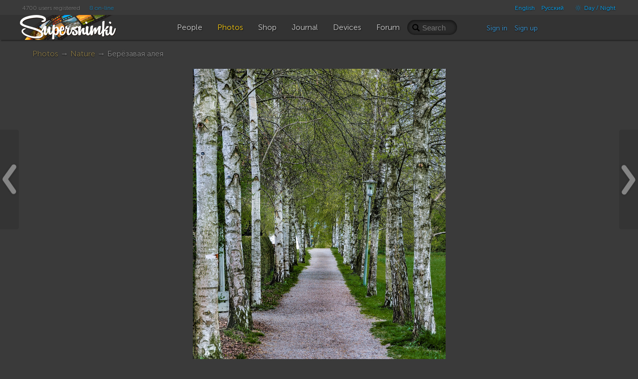

--- FILE ---
content_type: text/html; charset=UTF-8
request_url: https://supersnimki.ru/en/photo/6/64e0d3a6e2cfda2c0a46d141?fuid=6569
body_size: 13346
content:
<!DOCTYPE html>
<!--[if lt IE 9]><html lang="en" class="ie en no-js"><![endif]-->
<!--[if (gt IE 8)|!(IE)]><!-->
<html lang="en" class="dark no-js en disable-offers">
<!--<![endif]-->
<head>
	<meta charset="utf-8">	
	<meta name="viewport" content="width=device-width, initial-scale=1.0">
	<meta name="HandheldFriendly" content="True">
	<meta name="MobileOptimized" content="320">
	<meta name="mobile-web-app-capable" content="yes">
	<meta name="apple-mobile-web-app-status-bar-style" content="black">
	<title>Берёзавая алея | SuperSnimki.Ru</title>	<meta name="description" content=". Photo made by gevale. Posted 2023-08-19 16:37:26">	<link rel="canonical" href="https://supersnimki.ru/ru/photo/6/64e0d3a6e2cfda2c0a46d141">	<meta property="og:description" content=". Photo made by gevale. Posted 2023-08-19 16:37:26">
	<meta property="og:type" content="article">
	<meta property="og:title" content="Берёзавая алея">
	<meta property="og:url" content="https://supersnimki.ru/en/photo/6/64e0d3a6e2cfda2c0a46d141">
	<meta property="og:image" content="https://supersnimki.ru/images/pub/2023/08/19/e820dd66-3e9d-11ee-ba9d-ada40109dc2e_thumb.jpg">
	<meta property="og:site_name" content="SuperSnimki.ru"> 	<link rel="apple-touch-icon" type="image/png" href="/apple-touch-icon.png"> 
	<link rel="image_src" type="image/png" href="/img/golden_logo.png">
	<link rel="icon" href="https://supersnimki.ru/favicon.ico">
	<link href="/css/screen.min.css?1768488838" media="all" rel="stylesheet" type="text/css">	<script src='https://api.mapbox.com/mapbox-gl-js/v2.0.0/mapbox-gl.js'></script>
	<link href='https://api.mapbox.com/mapbox-gl-js/v2.0.0/mapbox-gl.css' rel='stylesheet' />	
	<!-- Yandex.RTB -->
	<script>window.yaContextCb=window.yaContextCb||[]</script>
	<script src="https://yandex.ru/ads/system/context.js" async></script>
		
	
	<!-- ProtoPlex Widget -->
	<script src="https://protoplex.ru/widget.js"></script>
<!-- End ProtoPlex Widget -->

	<script src="/js/cookieconsent.js"></script>
	<script type="application/ld+json">
		{
		"@context" : "http://schema.org",
		"@type" : "Organization",
		"name" : "SuperSnimki.Ru",
		"url" : "https:/supersnimki.ru",
		"sameAs" : [
			"https://www.facebook.com/supersnimki/"
		]
		}
	</script>
</head>
<body>
<div class="wrapper">
	<div class="header-wrapper">
		<div class="header">
			<div class="inner-header">
				<div class='languages-bar'>
					<ul>
						
						<li><a href="javascript:void(0)" title="Adult content" class="switch-adult-content hidden"><span class="ico ico-eye-close"> </span>18+</a></li>
											<li class="lang"><a href="/en/photo/6/64e0d3a6e2cfda2c0a46d141?fuid=6569&l=en">English</a></li>						<li class="lang"><a href="/ru/photo/6/64e0d3a6e2cfda2c0a46d141?fuid=6569&l=ru">Русский</a></li>						<li><a href="javascript:void(0)" title="Switch theme" class="switch-theme"><span class="ico ico-brightness-increase"> </span> Day / Night</a></li>
					</ul>
				</div>
				<div class='big-pipiska'>
					<span class="collapsable650">
					<span>4700 users registered</span>
					<a href="/en/people/online">8 on-line</a>
					</span>				</div>
				<div class="logo">
					<a href="/en"><img src="/img/logo_light_3.png" class="light_logo" width=197 height=50 alt="SuperSnimki - the best site for photographers: share images, get feedback, communicate!"><img src="/img/logo_dark_3.png" class="dark_logo" width=197 height=50 alt="SuperSnimki - the best site for photographers: share images, get feedback, communicate!"></a>
				</div>
				<ul class="main-menu"><li class="home-icon"><a href="/en"><span class="ico ico-home"></span></a></li><!--
				--><li><a href="/en/people"><span class="ico ico-group"></span><span class="text">People</span></a></li><!--
				--><li class="active"><a href="/en/photo"><span class="ico ico-pictures"></span><span class="text">Photos</span></a></li><!--
				--><li><a href="/en/shop"><span class="ico ico-money"></span><span class="text">Shop</span></a></li><!--
				--><li><a href="/en/journal"><span class="ico ico-blog"></span><span class="text">Journal</span></a></li><!--
				--><li><a href="/en/devices"><span class="ico ico-camera"></span><span class="text">Devices</span></a></li><!--
				--><li><a href="/en/forum"><span class="ico ico-conversation"></span><span class="text">Forum</span></a></li>
				</ul>
				<div class="right-menu">
					<div class="search">
						<form class="js-search" action="/en/photo/search" method="GET">
							<input name="q" value="" placeholder="Search">
							<span class="loupe glyphicon glyphicon-search"></span>
						</form>
					</div>
					<div class="user-panel">						<div class="user-entrance">
							<a href="/en/user/login">Sign in</a>
							<a href="/en/user/register">Sign up</a>
						</div>					</div>
				</div>
			</div>
		</div>
	</div>
	<div class="content">




















<div class="padding">
	
	
	<div class="smart-navigator previous-button"><a href="/en/photo/6/64e2124ce2cfda44c70828ca?fuid=6569#photo-view" title=""><span></span></a></div>
	

	
	<div class="smart-navigator next-button"><a href="/en/photo/2/64df917de2cfda491e7f7434?fuid=6569#photo-view" title=""><span></span></a></div>
	

	<div class="breadcrumbs"><a href="/en/photo">Photos</a> &rarr; <a href="/en/photo/6">Nature</a> &rarr; Берёзавая алея


	</div>
	<a name="photo-view"></a>
	<img id="next_cache" src="" style="display:none">
	<div class="photo-view">

		
		
		
		
		<div class="series-one">
			<div id="photo-container" class="photo-mat text-center dragdealer photo-container">
				
				<img id="photka" data-or-width="1013" data-or-height="1520" data-bestwidth="507" data-bestheight="760" class="handle default_exposer_image" width="507" height="760" src="/images/pub/2023/08/19/e820dd66-3e9d-11ee-ba9d-ada40109dc2e_original.jpg?1521735"  alt="Берёзавая алея" oncontextmenu="return false;">
				<img class="original_cache" src="" style="display:none">
				<img class="gray_cache" src="" style="display:none">

				
				<div class="resize glyphicon glyphicon-zoom-in"></div>
				<div class="profi-tools-wrapper" style="width: 507px">
					<div class="profi-tools">

						<div class="brief_stats">
						
							
								<div class="inactive likes_stats likes-popup-source" data-url="/en/photo/likes/64e0d3a6e2cfda2c0a46d141" data-type="photo"><span class="ico ico-heart"></span> <span class="counter-value">3</span></div>
							
						

						<div class="grayscale-toggle" title="Toggle grayscale"><span class="ico ico-adjust"></span></div>
						<div class="crop-toggle" title="Crop image"><span class="ico ico-crop"> </span></div>
						
						</div>
						
							<div class="brief_exif">
							
								
								<span>f/9.0</span>
								
							
								
								<span>1/125s</span>
								
							
								
								<span>iso400</span>
								
							
								
								<span>62.0 mm</span>
								
							
							</div>
						
					</div>
				</div>
			</div>
			<div class="photo-description text-center " data-id="64e0d3a6e2cfda2c0a46d141" data-version="0">
				
			</div>
		</div>

		


		<script type="text/template" class="js-user-template">
			<% for (var iii = 0; iii < data.users.length; iii++) { %>
			<% var user = data.users[iii]; %>
			<div class="user">
				<a href="/en/user/<%= user.id %>"><img src="<%= user.img1 || (user.gender == 'Male' ? '/img/boy.png' : '/img/girl.png') %>" class="user-pic-small" alt="<%= user.name %>" title="<%= user.name %>"></a>
			</div>
			<% } %>
		</script>

		<div class="stats text-center">

			<span class="glyphicon glyphicon-eye-open"> </span>765 views
			
			<span class="likes-popup-source" data-url="/en/photo/likes/64e0d3a6e2cfda2c0a46d141" data-type="photo"><span class="glyphicon glyphicon-heart"> </span> <span class="js-likes-counter">3 likes</span></span>
			

			

			<span class="favs-popup-source" data-url="/en/photo/favs/64e0d3a6e2cfda2c0a46d141" data-type="photo">

				<span class="js-favs-counter hidden">
				<span class="glyphicon glyphicon-bookmark"></span>
			0 users added to favorites</span>

			</span>

			<span title="Places in rating for day / week / month" class=" hidden">
			<span class="ico ico-charts"></span>
			Position in rating this
			<a href="/en/photo/all?s=day">day</a>: _
			/ <a href="/en/photo/all?s=week">week</a>: _
			/ <a href="/en/photo/all?s=month">month</a>: _</span>
			
			

			<div class="main-actions text-center">
			
			
			

			
		</div>
		</div>


		<div class="image-info">
		<!-- <div class="image-info"> -->

			<div class="author-block">
				<div class="author-info">
					<a href="/en/user/6569"><img src="/images/avatars/2023/07/26/6569_awl_user.jpg" class="user-pic" /></a>

				</div>
				<div class="description">
					<div class="title">Берёзавая алея</div>
					<div class="author">
					
					 
					<a href="/en/user/6569">gevale</a> <span class="date">2023-08-19 16:37:26 +0100</span>
					

					</div>
					
				
				<div class="image-tags">
						
						<span class="glyphicon glyphicon-tag"></span>&nbsp;<a rel="nofollow" href="/en/photo/search?q=%D0%90%D0%BB%D0%B5%D1%8F">Алея</a>
						
						<span class="glyphicon glyphicon-tag"></span>&nbsp;<a rel="nofollow" href="/en/photo/search?q=%D0%B1%D0%B5%D1%80%D1%91%D0%B7%D1%8B">берёзы</a>
						
				</div>
				
				</div>
			</div>

			<div class="tabbed-block">
				<ul class="nav nav-pills tabs">
					<li class="active"><a href="#technical">Technical info</a></li>
					<li><a href="#exif">EXIF</a></li>
				</ul>
				<div class="tab-content">
					<div class="tab-pane active" id="technical">
					
						<div class="brief_exif">
						
						
						
						
							
							<span>f/9.0</span>
							
						
							
							<span>1/125s</span>
							
						
							
							<span>iso400</span>
							
						
							
							<span>62.0 mm</span>
							
						
						</div>
						<div class="brief_exif">
							<span>1.5 Mb</span>
							
							
							<span>2762x4143 &rarr; 1013x1520</span>
							
							
							<span>2014:04:18 09:31:58</span>
							
						</div>

					

						<div class="camera">
						
							<span class="ico ico-camera translucent"> </span> <a rel="nofollow" href="/en/photo/search?camera=NIKON%20D90">NIKON D90</a>
						

						
							<span class="ico ico-record translucent"> </span>  <a rel="nofollow" href="/en/photo/search?lens=18.0-200.0%20mm%20f%2F3.5-5.6">18.0-200.0 mm f/3.5-5.6</a>
						
						</div>
					</div>
					<div class="tab-pane" id="exif">
						<table class="table-striped">
						
							
							<tr>
							<td>Aperture</td>
							<td>9.0</td>
							</tr>
							
						
							
							<tr>
							<td>ColorSpace</td>
							<td>sRGB</td>
							</tr>
							
						
							
							<tr>
							<td>DateCreated</td>
							<td>2014:04:18 09:31:58</td>
							</tr>
							
						
							
							<tr>
							<td>DateTimeOriginal</td>
							<td>2014:04:18 09:31:58</td>
							</tr>
							
						
							
							<tr>
							<td>ExifVersion</td>
							<td>0230</td>
							</tr>
							
						
							
							<tr>
							<td>ExposureTime</td>
							<td>1/125</td>
							</tr>
							
						
							
							<tr>
							<td>FocalLength</td>
							<td>62.0 mm</td>
							</tr>
							
						
							
							<tr>
							<td>FocalLength35efl</td>
							<td>62.0 mm (35 mm equivalent: 93.0 mm)</td>
							</tr>
							
						
							
							<tr>
							<td>FocalLengthIn35mmFormat</td>
							<td>93 mm</td>
							</tr>
							
						
							
							<tr>
							<td>GPSVersionID</td>
							<td>2.2.0.0</td>
							</tr>
							
						
							
							<tr>
							<td>HyperfocalDistance</td>
							<td>21.32 m</td>
							</tr>
							
						
							
							<tr>
							<td>ISO</td>
							<td>400</td>
							</tr>
							
						
							
							<tr>
							<td>ImageSize</td>
							<td>2762x4143</td>
							</tr>
							
						
							
							<tr>
							<td>Lens</td>
							<td>18.0-200.0 mm f/3.5-5.6</td>
							</tr>
							
						
							
							<tr>
							<td>Make</td>
							<td>NIKON CORPORATION</td>
							</tr>
							
						
							
							<tr>
							<td>Model</td>
							<td>NIKON D90</td>
							</tr>
							
						
							
							<tr>
							<td>Orientation</td>
							<td>Horizontal (normal)</td>
							</tr>
							
						
							
							<tr>
							<td>ScaleFactor35efl</td>
							<td>1.5</td>
							</tr>
							
						
							
							<tr>
							<td>WhiteBalance</td>
							<td>Auto</td>
							</tr>
							
						
						</table>
					</div>
				</div>
			</div>
			
			<script type="text/template" class="js-comment-template">
	<% for (var iii = 0; iii < comments.length; iii++) { %>
	<% var comment = comments[iii]; %>
	<div class="comment<% if ( comment.pid ){ %> child<% } %><% if ( comment.l >= 12 ){ %> deep<% } %><% if ( comment.created_timestamp > options.first_updated ){ %> new<% } %><% if ( comment.deleted ){ %> deleted<% } %>" id="cm-<%= comment.id %>">
		<div class="author-img">
			<% if (comment.user && !comment.deleted) { %>
			<a href="<%= options.users_url_prefix + '/' + comment.user.id %>">
				<img class="user-pic-small" src="<%= comment.user.img1 || '/img/0.gif' %>" />
			</a>
			<% } %>
		</div>
		<% if (!comment.deleted){ %>
		<div class="text-description">
			<% if (comment.user) { %> 
			<div class="author">
				<a href="<%= options.users_url_prefix + '/' + comment.user.id %>" class="author-name"><%= comment.user.name %></a>
				<% if (options.current_user.is_moderator && comment.real_user ) { %>
				<span class="badge"><%= comment.real_user.name %></span>
				<% } %>
				<span class="date"><%= comment.created %> +0100</span>
				<% if ( comment.created_timestamp > options.first_updated ){ %> <sup class="new">new</sup><% } %>

				<span data-url="<%= '/' + options.lang + '/' + options.comment_target.type + '_comments/likes/' + comment.id %>" data-type="comment" class="cm-likes-counter<% if (!(comment.likes && comment.likes > 0)) { %> hidden<% } %>"><span class="glyphicon glyphicon-thumbs-up"> </span> <span class="cm-likes-text"><%= comment.likes || 0 %></span></span>
			</div>
			<% } %>

			<% if (options.is_user_authenticated && !options.current_user.is_blacklisted) { %>
			<div class="actions">
				<% if (comment.user.id != options.current_user.id) { %>


				<a href="javascript:void(0)" class="cm-like-link" data-type="<%= options.comment_target.type %>_comment" data-id="<%= comment.id %>" data-gid="<%= comment.gid %>" data-pid="<%= comment.pid %>"><span class="glyphicon glyphicon-thumbs-up"></span> <%= options.cl_like_text %></a>
					<% if (comment.l < 24) { %>
					<a href="javascript:void(0)" data-id="<%= comment.id %>" class="reply-link"><span class="glyphicon glyphicon-comments"></span> <%= options.cl_answer_comment_text %></a>
					<% } %>

				<% if (0 && options.comment_target.uid == options.current_user.id) { %>
					<a href="javascript:void(0)" data-uid="<%= comment.user.id %>" class="js-blacklist-user"><span class="ico ico-ban-circle"></span> <%= options.cl_blacklist_text %></a>
				<% } %>
				<a href="javascript:void(0)" class="js-complain-link" data-type="<%= options.comment_target.type %>_comment" data-id="<%= comment.id %>" data-gid="<%= comment.gid %>" data-uid="<%= comment.user.id %>" data-uname="<%= comment.user.name %>" data-pid="<%= comment.pid %>"><span class="ico ico-alert"></span> <%= options.cl_complain_text %></a>
				<% } %>
			</div>
			<% } %>

			<% if (options.is_user_authenticated && ( options.current_user.is_moderator || (comment.user.id == options.current_user.id && !(comment.children && comment.children.length)) || (0 && options.comment_target.uid == options.current_user.id) )) { %>

				<a href="javascript:void(0)" data-url="<%= options.comment_delete_prefix %>?id=<%= options.comment_target.id %>&gid=<%= options.comment_target.gid %>&type=<%= options.comment_target.type %>&comment_id=<%= comment.id %>" class="js-delete-comment" title="<%= options.cl_delete_comment_icon_title %>"><span class="glyphicon glyphicon-remove"></span></a>
			<% } %>
		<% if (comment.editable && options.is_user_authenticated && ( options.current_user.is_moderator || comment.user.id == options.current_user.id)){ %>
			<div class="x-editable text" data-id="<%= comment.id %>">
			<%= comment.text %>
			</div>
		<% } else { %>
		<div class="text">
		<%= comment.text %>
		</div>
		<% } %>
		</div>
		<% } %>
		<% if (comment.deleted && (options.is_user_authenticated && ( options.current_user.is_moderator  || comment.user.id == options.current_user.id  || (0 && options.comment_target.uid == options.current_user.id)))) { %>
			<div class="error"><%= options.cl_deleted_comment_text %>
			<a href="javascript:void(0)" data-url="<%= options.comment_delete_prefix %>?id=<%= options.comment_target.id %>&gid=<%= options.comment_target.gid %>&type=<%= options.comment_target.type %>&comment_id=<%= comment.id %>" class="js-delete-comment glyphicon glyphicon-remove" title="<%= options.cl_delete_comment_icon_title %>"></a>
			</div>
		<% } %>
	</div>
	<% } %>

</script>




			<div class="clearfix"></div>
			
			

    
    
    
        

        <div style="margin:30px auto; text-align: center; max-width: 90%;">
            <a href="/en/user/premium-access">
                <video autoplay muted loop>
                    <source src="/img/premium-access-en.mp4" type="video/mp4">
                </video>
            </a>
        </div>
        
    



			<div class="comments comments-64e0d3a6e2cfda2c0a46d141" id="comments">
				<div class="comments__header">COMMENTS <span class="badge comments_cnt">0</span>
				
				<span class="authorize_please">To leave a comment, please <a href="/en/user/login">login</a> or <a href='/en/user/register'>register</a></span>
				
				</div>
				
				<div class="comments-wrapper">
					
	
	
	
	

				</div>
				
			</div>

			
		</div>
	</div>
</div>














		
	</div>
	<div class="content-footer"></div>
	<div class="up-button transitional invisible"><a href="javascript:$.scrollTo('.wrapper')" title=""><span></span></a></div>
</div>
<div class="footer-wrapper">
	<div class="footer">
		<div class="footer-blocks">
			<div class="footer-block">
				<ul class="important-links">
					<li><a href="/en/about/how-to-use-the-site">How to use the site</a></li>
					<li><a href="/en/about/beginner-bootcamp">Beginner Bootcamp</a></li> 
					<li><a href="/en/about/moderation">Moderation</a></li> 
					<li><a href="/en/about/requirements-for-photo-upload">Requirements for photo upload</a></li> 
				</ul>
			</div>
			<div class="footer-block">
				<ul class="important-links">
					<li><a href="/en/about/how-images-are-being-uploaded-to-the-server">How images are being uploaded to the server</a></li> 
					<li><a href="/en/about/technologies-used">Technologies used</a></li> 
					<li><a href="/en/about/spirit-of-the-site">Spirit of the Site</a></li>
					<li><a href="https://webula.ch/">Website creation</a></li>
				</ul>
			</div>		
			<div class="footer-block">
				<ul class="important-links">
					<li><a href="/en/about/privacy-policy">Privacy Policy</a></li> 
					<li><a href="/en/about/terms-and-conditions">Terms and Conditions</a></li>
					<li><a href="/en/about/refund-policy">Refund Policy</a></li>				</ul>
			</div>		
			<div class="footer-copyright">
				<div class="translucent6">
				<a href="javascript:void(0)" onclick="this.href='https://t.me/supersnimki'" target="_blank">
				<svg width="50px" height="50px" viewBox="0 0 24 24" fill="none" xmlns="http://www.w3.org/2000/svg">
				<path d="M12 4C10.4178 4 8.87103 4.46919 7.55544 5.34824C6.23985 6.22729 5.21447 7.47672 4.60897 8.93853C4.00347 10.4003 3.84504 12.0089 4.15372 13.5607C4.4624 15.1126 5.22433 16.538 6.34315 17.6569C7.46197 18.7757 8.88743 19.5376 10.4393 19.8463C11.9911 20.155 13.5997 19.9965 15.0615 19.391C16.5233 18.7855 17.7727 17.7602 18.6518 16.4446C19.5308 15.129 20 13.5823 20 12C20 9.87827 19.1571 7.84344 17.6569 6.34315C16.1566 4.84285 14.1217 4 12 4ZM15.93 9.48L14.62 15.67C14.52 16.11 14.26 16.21 13.89 16.01L11.89 14.53L10.89 15.46C10.8429 15.5215 10.7824 15.5715 10.7131 15.6062C10.6438 15.6408 10.5675 15.6592 10.49 15.66L10.63 13.66L14.33 10.31C14.5 10.17 14.33 10.09 14.09 10.23L9.55 13.08L7.55 12.46C7.12 12.33 7.11 12.03 7.64 11.83L15.35 8.83C15.73 8.72 16.05 8.94 15.93 9.48Z" fill="#fff"/>
				</svg>
				</a>
				</div>
				<img src="/img/font.png" width="200" alt="SuperSnimki - the best site for photographers: share images, get feedback, communicate!" class="font-logo">
				<br>
				Copyright &copy; 2014 &mdash; 2026 SuperSnimki
			</div>
		</div>
	</div>
</div>
</body>	<script src="/js/main-built.js?1730456082"></script>


<script>
/*global require: true */
require.config({
	waitSeconds: 10,
	paths: {
		'plugins'   : '/js/plugins',
		'templates' : '/js/templates',
		'modules'   : '/js/modules',
		'libs'      : '/js/libs',
		'jqueryui'  : '/js/libs/jqueryui',
		'jquery'	: '/js/libs/jquery',
		'underscore': '/js/libs/underscore'
		
	},
	priority: [
		// 'jquery'
	],
	shim: {
		'libs/mdrnzr': {
			exports: 'Modernizr'
		},
		'libs/underscore': {
			exports: '_'
		},
		'jquery': {
			deps: ['libs/mdrnzr', 'libs/underscore'],
			exports: '$'
		},
		'plugins/jquery.form' : ['jquery'],
		'plugins/jquery.validate' : ['jquery'],
		'plugins/jquery.lazyload' : ['jquery'],
		'plugins/jquery.elastic' : ['jquery'],
		'plugins/jquery.cookie' : ['jquery'],
		'plugins/jquery.pjax' : ['jquery'],
		'plugins/jquery.parallax' : ['jquery'],
		'modules/moment' : ['jquery'],
		'modules/dragdealer' : ['jquery'],
		'modules/functions' : ['jquery'],
		'plugins/jquery.jcrop' : ['jquery'],
		'modules/chart' : ['jquery'],
		'modules/redactor' : ['jquery'],
		'modules/redactor.langs' : ['jquery', 'modules/redactor'],
		'libs/jquerytools/overlay' : ['jquery']
    }
});
require(['jquery','modules/browser','modules/dragdealer','modules/functions','plugins/jquery.jcrop','libs/underscore','plugins/jquery.iframe-transport','plugins/jquery.fileupload','plugins/jquery.form'], function ($,Browser) {
$(function(){

	

	var has18y = $.get_ls_item('user_confirmed_he_is_18_years_old');

	var ttl = 3600 * 24 * 60;
	var dt = Math.round( Date.now() / 1000 );

	if (has18y && has18y > dt){
	} else {

		$('.js-super-nude').each(function(){
			// $(this).wrap('<a href="javascript:void(0)"></a>');
			$(this).on('click.super-nude',function(e){
				var lang = $('html').attr('lang');
				var text = 'Next page has a restricted content for children. Are you 18 years old? If not press "Cancel"';

				if (lang === 'ru'){
					text = 'Содержимое страницы запрещено смотреть лицам не достигших совершеннолетия. Вам уже есть 18 лет? Если нет, нажмите "Отмена"';
				}

				if (confirm(text)){
					$.set_ls_item('user_confirmed_he_is_18_years_old', dt + ttl);

					$('.js-super-nude').each(function(){
						$(this).off('click.super-nude');
					});
					$('.adult-content').remove();
					$('.switch-adult-content').removeClass('hidden');
					// $('.js-super-nude').css('filter', 'blur(0px)');
					e.preventDefault;
					e.stopPropagation;
					return false;
				} else {
					e.preventDefault;
					e.stopPropagation;
					return false;
				}
			});
			// $(this).attr('src','');
		});

	}

	try {

		Ya.share2('ya_share', {
			theme: {
				services: 'vkontakte,facebook,twitter,odnoklassniki,telegram,whatsapp,tumblr,moimir,lj,yaru,gplus,evernote,blogger,pocket',
				lang: "en",
				counter: true,
				size: 'm',
				limit: 10,
				bare: false
			},
			content: {
				url: "https://supersnimki.ru/en/photo/6/64e0d3a6e2cfda2c0a46d141",
				title: "Берёзавая алея",
				image: "https://supersnimki.ru/images/pub/2023/08/19/e820dd66-3e9d-11ee-ba9d-ada40109dc2e_thumb.jpg",
				description: ". Photo made by gevale. Posted 2023-08-19 16:37:26"
			}
		});

	} catch (e){
		console.log('Yandex kaput');
	}

	$(document).trigger('change:title', [{ title: "Берёзавая алея | SuperSnimki.Ru" }]);
	$(document).trigger('change:description', [{ description: ". Photo made by gevale. Posted 2023-08-19 16:37:26" }]);
	$(document).trigger('change:og', [{"description":". Photo made by gevale. Posted 2023-08-19 16:37:26","title":"Берёзавая алея","image":"https://supersnimki.ru/images/pub/2023/08/19/e820dd66-3e9d-11ee-ba9d-ada40109dc2e_thumb.jpg","url":"https://supersnimki.ru/en/photo/6/64e0d3a6e2cfda2c0a46d141","type":"article"}]);


	

	$('#comment-text').clever_submitter();

	$('.tabs a').click(function (e) {
		e.preventDefault();
		$(this).tab('show');
	});

	var jcrop_api;

	function create_jcrop(destroy, version) {
		if (destroy && jcrop_api){
			jcrop_api.destroy();
			jcrop_api = undefined;
		}
		// console.log(jcrop_api);
		$('#photka' + (version ? ('_' + version) : '')).Jcrop({
			// bgOpacity: 0.1,
			// bgColor: 'black',
			addClass: 'jcrop-dark',
			// onChange: function(){console.log(1)},
			// onRelease: function(){console.log(2)},
			// onSelect: function(){console.log(3)},
		},function(){
			jcrop_api = this;
			jcrop_api.setOptions({ bgFade: true, bgColor: 'black', bgOpacity: 0.6 });
			jcrop_api.ui.selection.addClass('jcrop-selection');
            jcrop_api.release();
		});

		$('.crop-insert').removeClass('hidden');
		$('.crop-insert a').data('version', version).css('color','green');
	}

	function view_crop(version,x,y,w,h,ow,oh){
		// console.log(ow);
		// console.log(oh);
		var koef = ow ? $('#photka' + (version ? ('_' + version) : '')).width() / ow : 1;
		if ($('#photo-container' + (version ? ('_' + version) : '')).size()){
			$.scrollTo('#photo-container' + (version ? ('_' + version) : ''), function(){
				create_jcrop(1, version);
				jcrop_api.animateTo([x*koef,y*koef,(x*koef+w*koef),(y*koef+h*koef)]);
			});
		}
	}

	function add2comment(version){
		// console.log(jcrop_api);
		create_jcrop(0, version);
		var rtrr = jcrop_api.tellSelect();
		var ow = $('#photka' + (version ? ('_' + version) : '')).width();
		var oh = $('#photka' + (version ? ('_' + version) : '')).height();

		if (rtrr.w && rtrr.h && ow && oh){
			$('#comments textarea').insert_at_caret('[cr]cr_' + ( version ? ( version + '_' ) : '' ) + rtrr.x + '_' + rtrr.y + '_' + rtrr.w + '_' + rtrr.h + '_' + ow + '_' + oh + '[/cr]');
			$.scrollTo('#comments textarea');
		}else{
			alert("In order to post your crop select some region, please");
		}
	}

	function grayscaleIE10(src){
		var canvas = document.createElement('canvas');
		var ctx = canvas.getContext('2d');
		var imgObj = new Image();
		imgObj.src = src;
		canvas.width = imgObj.width;
		canvas.height = imgObj.height;
		ctx.drawImage(imgObj, 0, 0);
		var imgPixels = ctx.getImageData(0, 0, canvas.width, canvas.height);
		for(var y = 0; y < imgPixels.height; y++){
			for(var x = 0; x < imgPixels.width; x++){
				var i = (y * 4) * imgPixels.width + x * 4;
				var avg = (imgPixels.data[i] + imgPixels.data[i + 1] + imgPixels.data[i + 2]) / 3;
				imgPixels.data[i] = avg;
				imgPixels.data[i + 1] = avg;
				imgPixels.data[i + 2] = avg;
			}
		}
		ctx.putImageData(imgPixels, 0, 0, 0, 0, imgPixels.width, imgPixels.height);
		return canvas.toDataURL();
	};


	

	var w;

	$('.grayscale-toggle').click(function(e){
		e.preventDefault();
		var $this = $(this);
		var $el = $(this).parents('.photo-container').children('.handle');
		var $el_original_cache = $(this).parents('.photo-container').children('.original_cache');
		var $el_gray_cache = $(this).parents('.photo-container').children('.gray_cache');


		$el.toggleClass('grayscale');

		if($el.hasClass('grayscale')){

			if (!$el_original_cache.attr('src')){
				$el_original_cache.attr('src', $el.attr('src'));
			}

			if (!$el_gray_cache.attr('src')){
				if(typeof(Worker) !== "undefined"){
					// if(typeof(w) == "undefined"){
						$this.addClass('hidden');
						var canvas = document.createElement('canvas');
						var ctx = canvas.getContext('2d');
						var imgObj = new Image();
						imgObj.src = $el.attr('src');
						canvas.width = imgObj.width;
						canvas.height = imgObj.height;
						ctx.drawImage(imgObj, 0, 0);
						var imgPixels;
						try {
							imgPixels = ctx.getImageData(0, 0, canvas.width, canvas.height);
						} catch (e) {
							return;
						}

						var aFileParts = ["onmessage = function(e) { var imgPixels = e.data.i; var height = e.data.h; var width = e.data.w; for(var y = 0; y < height; y++){ for(var x = 0; x < width; x++){ var i = (y * 4) * width + x * 4;     var avg = (imgPixels.data[i] + imgPixels.data[i + 1] + imgPixels.data[i + 2]) / 3; imgPixels.data[i] = avg; imgPixels.data[i + 1] = avg; imgPixels.data[i + 2] = avg; } }; postMessage(imgPixels); }"];

						var blob = new Blob(aFileParts, {type : 'application/javascript'});

						try {
							w = new Worker(URL.createObjectURL(blob,{oneTimeOnly: true}));
							w.postMessage({i:imgPixels, w:imgPixels.width, h: imgPixels.height});

							w.onmessage = function (event){
								var imgPixels = event.data;
								ctx.putImageData(imgPixels, 0, 0, 0, 0, imgPixels.width, imgPixels.height);
								$el_gray_cache.attr('src', canvas.toDataURL());
								$el.attr('src', canvas.toDataURL());
								$this.removeClass('hidden');
							};
						} catch (e) {
							$el_gray_cache.attr('src', grayscaleIE10($el.attr('src')));
							$this.removeClass('hidden');
						}


					// }
				}
				else {
					$el_gray_cache.attr('src', grayscaleIE10($el.attr('src')));
					$this.removeClass('hidden');
				}
			}
			$el.attr('src', $el_gray_cache.attr('src'));

		}else{
			$el.attr('src', $el_original_cache.attr('src'));
		}


	});

	// console.log($('#photo-container').width());


	var imageWidth = 507,
		imageHeight = 760,
		$cnt = $('#photo-container'),
		$img = $('#photka', $cnt);
	var photka;

	var has_pano = 0;

	function prepare_for_panoramas (){

			$('.js-image-complain-link').on('click', function(e){
				var $this = $(this);
				if ($this.data('id')){
					if (confirm("You are going to send a complaint to Administration. If you make fake complaints you will be banned. Do you realy want to complain?")){
						$this.data('type', null);
						$.post('/en/ajax-complain', { type: 'photo', id: $this.data('id'), gid: $this.data('gid'), uid: $this.data('uid'), uname: $this.data('uname') }, function(data){
							if (data.error){
								alert(data.error);
							}
							$this.hide();
						});
					}
				}
			});

		

		if ( $('#photka').data('bestwidth') > $('#photo-container').width() ) {

			var kkff = $('#photka').data('bestwidth') / $('#photka').data('bestheight');
			$img.css('width', '100%');
			$('#photo-container .profi-tools-wrapper').css('width','100%');
			var yyy = Math.round($img.width() / kkff, 0);
			$img.css('height', yyy + 'px');
			$img.width($img.width());
			$img.attr('width', $img.width());
			$img.attr('height', $img.height());
			$cnt.addClass('draggable-photo');
			// has_pano = 1;
		}
		$('.resize', '.draggable-photo').off('click.dragdealer');
		$('.resize', '.draggable-photo').on('click.dragdealer', function(){
			var $this = $(this);
			var $img = $this.parents('.draggable-photo').children('.handle');
			var $cnt = $this.parents('.draggable-photo');

			if ( $this.hasClass('glyphicon-zoom-in') ) {
				$('.versions').addClass('translucent');
				$cnt.addClass('js-no-versions-clicking');
				$this.removeClass('glyphicon-zoom-in');
				$this.addClass('glyphicon-zoom-out');
				$img.css('width', $img.data('bestwidth'));
				$img.css('height', $img.data('bestheight'));

				$img.css({'position':'absolute', 'cursor':'col-resize'});
				$cnt.css('height', $img.data('bestheight') + 0);


				if (!$this.data('dragdealer')) {
					$this.data('dragdealer', new Dragdealer($cnt.attr('id'),
					{
						loose: true,
						// left: 1,
						// right: 1,
					}));
				} else {
					// console.log(photka);
					$this.data('dragdealer').enable();
				}


			} else {
				$('.versions').removeClass('translucent');
				$cnt.removeClass('js-no-versions-clicking');
				$this.addClass('glyphicon-zoom-in');
				$this.removeClass('glyphicon-zoom-out');
				$img.css({'width':'100%', 'position':'relative', 'left':'0', 'cursor':'auto'});
				$img.css('height', yyy + 'px');
				$cnt.css('height',(yyy + 0) + 'px');
				// console.log(photka);
				$this.data('dragdealer').disable();
			}
		});

	   	// $('photo-container').css('height', $('#photka').height() + 0);

	}

	prepare_for_panoramas();


	$('.crop-toggle').click(function(e){
		var $this = $(this);
		var photo = $this.parents('.photo-container').find('.handle');
		var id = photo.attr('id');
		var version = '';
		if (id !== 'photka'){
			var arr = /photka_(\d+)/.exec(id);
			version = arr[1];
		}
		// $.scrollTo(photo);
		create_jcrop(1,version);
		e.stopPropagation();
	});

	$('.crop-insert a').click(function(){
		var version = $(this).data('version');
		add2comment(version);
        jcrop_api.destroy();
		$('.crop-insert').addClass('hidden');
	});

	$('html').on('click.crop-in-comment', '.crop-in-comment', function(e){
		view_crop($(this).data('version'),$(this).data('x'),$(this).data('y'),$(this).data('w'),$(this).data('h'),$(this).data('ow'),$(this).data('oh'));
		e.stopPropagation();
	});

	$('html').on('mousedown', function(e){
		if (jcrop_api && $(e.target).css('z-index') != 310 && !$(e.target).hasClass('jcrop-dragbar') && !$(e.target).hasClass('jcrop-handle') && !$(e.target).hasClass('jcrop-tracker') && !$(e.target).parent().hasClass('crop-insert')){
			jcrop_api.destroy();
			$('.crop-insert').addClass('hidden');
			e.stopPropagation();
		}
	});

	$('html').on('click.inline-multimedia', '.inline-multimedia a', function(e){
		e.stopPropagation();
	});

	$('.photo-view .versions .version-toggle').click(function(){

		if ($('#photo-container').hasClass('js-no-versions-clicking')) return;

		var $this = $(this);
		$('.photo-view .versions img').removeClass('active');
		$this.children('img').addClass('active');

		if (typeof(w) != "undefined"){
			w.terminate();
			w = undefined;
		}

		$('#photka').addClass('transitional_1s');

		// if ($('#photka_old') && $('#photka_old').length){

		// 	// console.log($('#photka_old'));
		// }else{
			var old_image = $('#photka').clone();
			old_image.attr('id','photka_old');
			old_image.css('position','absolute');
			old_image.css('top','0');
			old_image.css('left','0');
			old_image.css('right','0');
			old_image.css('z-index','10000');
			old_image.addClass('transitional_1s');
			$('#photka').addClass('transparent');
			$('#photka').after(old_image);
			$('#photka').attr('src', $this.data('pic'));

			setTimeout(function(){
				$('#photka').removeClass('transparent');
				old_image.addClass('transparent');
			}, 100);

			setTimeout(function(){
				old_image.remove();
			}, 4000);
		// }


		$('#photka').removeClass('grayscale');
		$('#photo-container .gray_cache').attr('src','');
		$('#photo-container .original_cache').attr('src','');
		$('.overlay-with-image').css('background-image', 'url(' + $this.data('pic') + ')');

		$('#photka').data('bestwidth', $this.data('width'));
		$('#photka').data('bestheight', $this.data('height'));
		// $('.burned').css('width', $this.data('width'));
		// $('.burned').css('height', $this.data('height'));
		$('#photo-container').removeClass('draggable-photo');

		// $('#photka').css({'width':'', 'position':'', 'left':'', 'cursor':''});
		$('#photka').css('height', '');
		$('#photka').css('width', '');
		$('#photo-container').css('height','');

		$('#photka').attr('width',$this.data('width'));
		$('#photo-container .profi-tools-wrapper').css('width',$this.data('width'));
		$('#photka').attr('height',$this.data('height'));
		imageWidth = $this.data('width');
		imageHeight = $this.data('height');
		var $exif_info = $('#photo-container .profi-tools-wrapper .brief_exif');
		var $stats = $('#photo-container .profi-tools-wrapper .brief_stats .likes_stats');

		if ($this.data('id')){
			$stats.data('id',$this.data('id'));
			$stats.attr('data-id',$this.data('id'));

			$stats.html('<span class="ico ico-heart"></span> ' + $this.data('likes'));
		}

		if ($this.data('likeable')){
			$stats.removeClass('inactive');
			$stats.addClass('like-link');
		}else{
			$stats.addClass('inactive');
			$stats.removeClass('like-link');

		}

		if($exif_info.length){
			$exif_info.html('');
			['Aperture','ExposureTime','ISO','FocalLength'].forEach(function(e){
				if($this.data('exif-' + e.toLowerCase())){
					$exif_info.append('<span>' + $this.data('exif-' + e.toLowerCase()) + '</span>');
				};
			});
		}


		prepare_for_panoramas();

		setTimeout(function(){
			$('#photka').removeClass('transitional_1s');
		}, 4000);
		// $.scrollTo('#photka');
	});

	$('#next_cache').attr('src', '/images/pub/2023/08/18/df9cc4b8-3ddd-11ee-8de4-b6a347162a07_original.jpg?1085704');

});
});
</script>


<script>
/*global require: true */
require.config({
	waitSeconds: 10,
	paths: {
		'plugins'   : '/js/plugins',
		'templates' : '/js/templates',
		'modules'   : '/js/modules',
		'libs'      : '/js/libs',
		'jqueryui'  : '/js/libs/jqueryui',
		'jquery'	: '/js/libs/jquery',
		'underscore': '/js/libs/underscore'
		
	},
	priority: [
		// 'jquery'
	],
	shim: {
		'libs/mdrnzr': {
			exports: 'Modernizr'
		},
		'libs/underscore': {
			exports: '_'
		},
		'jquery': {
			deps: ['libs/mdrnzr', 'libs/underscore'],
			exports: '$'
		},
		'plugins/jquery.form' : ['jquery'],
		'plugins/jquery.validate' : ['jquery'],
		'plugins/jquery.lazyload' : ['jquery'],
		'plugins/jquery.elastic' : ['jquery'],
		'plugins/jquery.cookie' : ['jquery'],
		'plugins/jquery.pjax' : ['jquery'],
		'plugins/jquery.parallax' : ['jquery'],
		'modules/moment' : ['jquery'],
		'modules/dragdealer' : ['jquery'],
		'modules/functions' : ['jquery'],
		'plugins/jquery.jcrop' : ['jquery'],
		'modules/chart' : ['jquery'],
		'modules/redactor' : ['jquery'],
		'modules/redactor.langs' : ['jquery', 'modules/redactor'],
		'libs/jquerytools/overlay' : ['jquery']
    }
});
require(['jquery','libs/underscore','modules/dragdealer','modules/functions'], function () {
$(function(){
	$('#comments').super_comments({
		first_updated : 1769190614,
		last_updated : 1769190614,
		refresh_sec: 2,
		blacklist_user_prefix : "/en/user/add_2_blacklist",
		comment_delete_prefix : "/en/comments/delete",
		comment_edit_prefix : "/en/comments/edit",
		users_url_prefix : "/en/user",
		cl_delete_comment_alert : "Do you really want to delete this comment?",
		cl_delete_comment_icon_title : "Delete comment",
		cl_deleted_comment_text : "Deleted comment",
		cl_answer_comment_text : "Reply",
		cl_edit_comment_text : "Submit",
		cl_like_text : "Like",
		cl_blacklist_text : "Blacklist this person",
		cl_complain_text : "Complain",
		cl_blacklist_alert : "Do you realy want to blacklist this person?",
		cl_complain_alert : "You are going to send a complaint to Administration. If you make fake complaints you will be banned. Do you realy want to complain?",
		lang : "en",
		comment_target : {
			id : "64e0d3a6e2cfda2c0a46d141",
			gid: 6,
			uid: 6569,
			type: 'photo'
		},
		is_user_authenticated: 0
		
	});

	$('.cm-likes-counter').users_popup();
	$('.cm-dislikes-counter').users_popup();

	function update_crops_in_comments (){
		$('.crop-in-comment').each(function(){

			var $this = $(this);

			setTimeout(function(){

				if ($this.find('canvas').length) return;

				var version = $this.data('version');

				var image = $('#photka' + (version ? ('_' + version) : ''));

				var or_w = image.data('orWidth') || image.get(0).naturalWidth;
				var or_h = image.data('orHeight') || image.get(0).naturalHeight;

				var or_ow = $this.data('ow');
				var or_oh = $this.data('oh');

				if (!image.get(0).complete){
					return;
				}

				var cnv_w, cnv_h;

				if (or_w >= or_h){
					cnv_w = 360;
					cnv_h = cnv_w * or_h / or_w;
				} else {
					cnv_h = 360;
					cnv_w = cnv_h * or_w / or_h;
				}

				var cnv_w1 = cnv_w;
				var canvas = $('<canvas width="' + cnv_w + '" height="' + cnv_h + '"></canvas>');
				$this.append(' ', canvas);


				// canvas.ready(function() {

					cnv_w = canvas.width();
					cnv_h = canvas.height();

					var kf = cnv_w / or_w;

					var retina_kf = or_w / image.width();

					var cr_x = $this.data('x');
					var cr_y = $this.data('y');
					var cr_w = $this.data('w');
					var cr_h = $this.data('h');

					$this.find('.ico-crop').hide();

					var ctx = canvas.get(0).getContext("2d");

					ctx.globalAlpha = 0.2;

					var or_x = 0;
					var or_y = 0;

					var kff = 1;
					var cnv_x = 0;
					var cnv_y = 0;

					responsive_kf = or_ow ? image.width() / or_ow : 1;
					// console.log(retina_kf);
					// console.log(responsive_kf);

					retina_kf = responsive_kf * retina_kf;

					cr_x = cr_x * retina_kf;
					cr_y = cr_y * retina_kf;
					cr_w = cr_w * retina_kf;
					cr_h = cr_h * retina_kf;

					var cnv_cr_x = cr_x * kf;
					var cnv_cr_y = cr_y * kf;
					var cnv_cr_w = cr_w * kf;
					var cnv_cr_h = cr_h * kf;

					var my_crop = {
						x1: cr_x,
						y1: cr_y,
						x2: cr_x + cr_w,
						y2: cr_y + cr_h,
						lt: cr_x,
						rt: or_w - cr_x - cr_w,
						tp: cr_y,
						bt: or_h - cr_y - cr_h,
						ow: or_w,
						oh: or_h,
						cw: cr_w,
						ch: cr_h,
					};

					var scale_kf = 1; var scale;

					if (cr_w < 150 || cr_h < 150){

						if (cr_w < 100 || cr_h < 100){
							scale_kf = 1.2;
						}

						if (cr_w < 50 || cr_h < 50){
							scale_kf = 1.5;
						}

						scale = or_w / cnv_w * scale_kf;

						// scale = 2.87;


						console.log(cr_w);
						console.log(cr_h);
						console.log('scale = ' + scale);

						var left_w = my_crop.lt / ( or_w - cr_w );
						var right_w = my_crop.rt / ( or_w - cr_w );


						var top_w = my_crop.tp / ( or_h - cr_h );
						var bot_w = my_crop.bt / ( or_h - cr_h );

						var cr_dx = cr_w * scale - cr_w;
						var cr_dy = cr_h * scale - cr_h;

						cnv_cr_x -= cr_dx * left_w * kf;
						cnv_cr_w += cr_dx * kf;
						cnv_cr_y -= cr_dy * top_w * kf;
						cnv_cr_h += cr_dy * kf;

						or_w = or_w / scale;
						or_h = or_h / scale;

						or_x = cr_x - cnv_cr_x / (kf * scale);
						or_y = cr_y - cnv_cr_y / (kf * scale);

						if (cnv_cr_w > cnv_w || cnv_cr_h > cnv_h){
							if (cnv_cr_h > cnv_h){
								scale = scale / ((cnv_cr_h + 80) / cnv_h);
							}
							if (cnv_cr_w > cnv_w){
								scale = scale / ((cnv_cr_w + 80) / cnv_w);
							}
							// rewrite
							or_w = image.data('orWidth') || image.get(0).naturalWidth;
							or_h = image.data('orHeight') || image.get(0).naturalHeight;

							cr_dx = cr_w * scale - cr_w;
							cr_dy = cr_h * scale - cr_h;

							cnv_cr_x = cr_x * kf;
							cnv_cr_y = cr_y * kf;
							cnv_cr_w = cr_w * kf;
							cnv_cr_h = cr_h * kf;

							cnv_cr_x -= cr_dx * left_w * kf;
							cnv_cr_w += cr_dx * kf;
							cnv_cr_y -= cr_dy * top_w * kf;
							cnv_cr_h += cr_dy * kf;

							or_w = or_w / scale;
							or_h = or_h / scale;

							or_x = cr_x - cnv_cr_x / (kf * scale);
							or_y = cr_y - cnv_cr_y / (kf * scale);
							// end of rewrite
						}
					}


					ctx.drawImage(image.get(0),or_x,or_y,or_w,or_h,cnv_x,cnv_y,cnv_w,cnv_h);
					ctx.globalAlpha = 1;
					// console.log(scale);
					if (scale === undefined){
						cr_w = cr_x + cr_w > or_w ? or_w - cr_x : cr_w;
						cr_h = cr_y + cr_h > or_h ? or_h - cr_y : cr_h;
					}

					cnv_cr_w = cnv_cr_w > cnv_w ? cnv_w : cnv_cr_w;
					cnv_cr_h = cnv_cr_h > cnv_h ? cnv_h : cnv_cr_h;

					// console.log(or_x,or_y,or_w,or_h,cnv_x,cnv_y,cnv_w,cnv_h);
					// console.log(cr_x, cr_y, cr_w, cr_h, cnv_cr_x, cnv_cr_y, cnv_cr_w, cnv_cr_h);
					ctx.drawImage(image.get(0), cr_x, cr_y, cr_w, cr_h, cnv_cr_x, cnv_cr_y, cnv_cr_w, cnv_cr_h);
				// });

			}, 0);

		});
	}

	$(".photo-view .default_exposer_image").on("load", function() {
		update_crops_in_comments();
	}).each(function() {
		if(this.complete) $(this).load();
	});

	$('html').off('CLEAR_COUNTERS');
	$('html').on('CLEAR_COUNTERS', function(){
		update_crops_in_comments();
	});

});

});
</script>


<!-- Yandex.Metrika counter -->
<script>
(function (d, w, c) {
    (w[c] = w[c] || []).push(function() {
        try {
            w.yaCounter21675484 = new Ya.Metrika({id:21675484,
                    webvisor:true,
                    // clickmap:true,
                    trackLinks:true,
                    accurateTrackBounce:true});
        } catch(e) { }
    });

    var n = d.getElementsByTagName("script")[0],
        s = d.createElement("script"),
        f = function () { n.parentNode.insertBefore(s, n); };
    s.type = "text/javascript";
    s.async = true;
    s.src = (d.location.protocol == "https:" ? "https:" : "http:") + "//mc.yandex.ru/metrika/watch.js";

    if (w.opera == "[object Opera]") {
        d.addEventListener("DOMContentLoaded", f, false);
    } else { f(); }
})(document, window, "yandex_metrika_callbacks");
</script>
<noscript><div><img src="//mc.yandex.ru/watch/21675484" style="position:absolute; left:-9999px;" alt=""></div></noscript>
<!-- /Yandex.Metrika counter -->

<script>
var cookieconsent = initCookieConsent();
cookieconsent.run({
	revision: 0,
	page_scripts: true,
	current_lang : 'en',
	gui_options : {
        consent_modal : {
            layout : 'cloud',
            position : 'bottom',
            transition : 'slide'
        },
        settings_modal : {
            layout : 'box',
            transition : 'slide'
        }
    },
	languages : {
		en : {
			consent_modal : {
				title :  "This site uses cookies",
				description :  'Cookies are absolutely essential to ensure all functionality. You cannot use this website without giving your consent to the use of cookies.',
				primary_btn: {
					text: 'Accept',
					role: 'accept_all'  //'accept_selected' or 'accept_all'
				},
				secondary_btn: {
					text : 'Settings',
					role : 'settings'   //'settings' or 'accept_necessary'
				}
			},
			settings_modal : {
				title : 'Cookie settings',
				save_settings_btn : "Save settings",
				accept_all_btn : "Accept all",
				close_btn_label: "Close",
				blocks : [
					{
						title : "Cookie usage",
						description: 'Cookies are absolutely essential to ensure all functionality. They are used for storing sessions that allow basic authentication, collection of metrics and advertisement. You cannot use this website without giving your consent to the use of cookies. No personal data is stored there.'
					},{
						title : "Strictly necessary cookies",
						description: 'These cookies are used for keeping sessions allowing authentication, collection of metrics and advertisement. No personal data is stored there.',
						toggle : {
							value : 'necessary',
							enabled : true,
							readonly: true
						}
					}
				]
			}
		},
		ru : {
			consent_modal : {
				title :  "Этот сайт использует Cookies",
				description :  'Cookies абсолютно необходимы для обеспечения полного функционала. Вы не можете использовать наш сайт без согласия на использование файлов куки.',
				primary_btn: {
					text: 'Принять',
					role: 'accept_all'  //'accept_selected' or 'accept_all'
				},
				secondary_btn: {
					text : 'Настройки',
					role : 'settings'   //'settings' or 'accept_necessary'
				}
			},
			settings_modal : {
				title : 'Настройки Cookie',
				save_settings_btn : "Сохранить настройки",
				accept_all_btn : "Принять все",
				close_btn_label: "Закрыть",
				blocks : [
					{
						title : "Использование файлов Cookies",
						description: 'Файлы Cookies абсолютно необходимы для обеспечения всего функционала сайта. Они используются для хранения сессий, обеспечивающих авторизацию, сбор метрики и показа релевантной рекламы. Вы не можете пользоваться сайтом без согласия на использование файлов cookies. Никакие персональные данные в них не сохраняются.'
					},{
						title : "Строго необходимые куки",
						description: 'Эти куки используются для хранения сессий авторизации, для сбора метрики и показа релевантной рекламы. Никакие персональные данные в них не сохраняются.',
						toggle : {
							value : 'necessary',
							enabled : true,
							readonly: true
						}
					}
				]
			}
		}
	}
});
</script></html>

--- FILE ---
content_type: application/javascript; charset=UTF-8
request_url: https://protoplex.ru/widget.js
body_size: 962
content:
// JS-виджет для вставки на сторонние сайты
(function () {
    var widgetHost = 'https://protoplex.ru'; // Замените на ваш домен
    var apiUrl = widgetHost + '/api/posts/public/random?count=4';

    function createStyles() {
        var style = document.createElement('style');
        style.innerHTML = `
            .protoplex-widget-news { font-family: Arial,sans-serif; padding: 16px; max-width: 100%; }
            .protoplex-widget-news .row { display: flex; flex-wrap: wrap; gap: 16px; justify-content: center; align-items: stretch; }
            .protoplex-widget-news .item { flex: 1 1 0; min-width: 120px; max-width: 280px; border-radius: 6px; box-shadow: 1px 1px 6px #0004; padding: 10px; display: flex; flex-direction: column; align-items: flex-start; }
            .protoplex-widget-news .cover { width: 100%; max-height: 140px; object-fit: cover; border-radius: 4px; margin-bottom: 6px; }
            .protoplex-widget-news .desc { font-size: 0.9em; margin-bottom: 4px; }
            .protoplex-widget-news .meta { color: #888; font-size: 0.85em; margin-top: auto; text-align: center; width: 100%; }
            .protoplex-widget-news a { text-decoration: none; }
            .protoplex-widget-news a:hover { text-decoration: underline; }
        `;
        document.head.appendChild(style);
    }

    function renderWidget(posts) {
        var container = document.getElementById('protoplex-widget');
        if (!container) {
            return; // Если контейнер не найден, не рендерим виджет
            // container = document.createElement('div');
            // container.id = 'protoplex-widget';
            // document.body.appendChild(container);
        }
        container.className = 'protoplex-widget-news';
        var html = '<div class="row">';
        posts.forEach(function (post) {
            var img = post.coverImage ? `<img class="cover" src="${post.coverImage.url}" alt="">` : '';
            var desc = post.seoDescription ? `<div class="desc">${post.seoDescription}</div>` : '';
            var link = widgetHost + post.slug;
            html += `<div class="item">${img}<a href="${link}" target="_blank"><b>${post.title}</b></a>${desc}<div class="meta">👁️ ${post.viewsCount || 0}  ❤️ ${post.likesCount || 0}  💬 ${post.commentsCount || 0}</div></div>`;
        });
        html += '</div>';
        container.innerHTML = html;
    }

    function fetchPosts() {
        fetch(apiUrl)
            .then(function (r) { return r.json(); })
            .then(function (posts) { renderWidget(posts); });
    }

    createStyles();
    fetchPosts();
})();
